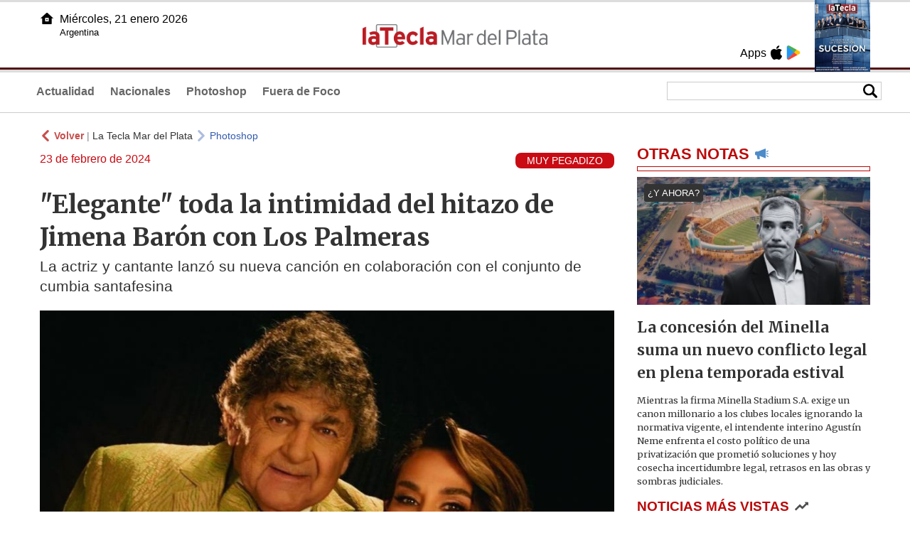

--- FILE ---
content_type: text/html
request_url: https://www.lateclamardelplata.com.ar/47854-elegante-toda-la-intimidad-del-hitazo-de-jimena-barn-con-los-palmeras
body_size: 6125
content:
<!DOCTYPE html>
<html lang="es">
<head>
<meta charSet="UTF-8"/><meta name="viewport" content="width=device-width, initial-scale=1.0"><title>"Elegante" toda la intimidad del hitazo de Jimena Barón con Los Palmeras - La Tecla Mar del Plata</title><link rel="preconnect" href="//lateclamdq-repos-dgf.aplinews.com" />
<meta name="keywords" content="latecla, mar del plata, diario, noticias, argentina, nacionales, provinciales, internacionales, economia, judiciales, investigaciones" />
<meta name="language" content="Spanish" />
<meta name="distribution" content="Global" />
<meta name="robots" content="index, follow" />
<meta http-equiv="imagetoolbar" content="no" />
<link rel="manifest" href="/repos/5_7/json/manifest.json">
<link rel="apple-touch-icon" sizes="192x192" href="/repos/5_7/images/icon-192x192.png" />
<meta name="theme-color" content="#B20000" />

<meta name="description" content="La actriz y cantante lanzó su nueva canción en colaboración con el conjunto de cumbia santafesina" />
<link rel="canonical" href="https://www.lateclamardelplata.com.ar/47854-elegante-toda-la-intimidad-del-hitazo-de-jimena-baron-con-los-palmeras" /><link type="text/css" href="/include/css/gral.min.css?v=4.21" rel="stylesheet" />
<link type="text/css" href="/repos/5_7/css/page.min.css?v=4.21" rel="stylesheet" />
<link type="text/css" href="/repos/5_7/css/home.min.css?v=4.21" rel="stylesheet" />
<link type="text/css" href="/repos/5_7/css/notas.min.css?v=4.21" rel="stylesheet" />
<link type="text/css" href="/repos/5_7/css/footer.min.css?v=4.21" rel="stylesheet" />
<link type="text/css" href="https://fonts.googleapis.com/css2?family=Merriweather:ital,wght@0,300;0,400;0,700;0,900;1,300;1,400;1,700;1,900&display=swap" rel="stylesheet" />
<script src="/include/js/jquery.min.js?v=4.10"></script>
<script src="/repos/5_7/js/page.min.js?v=4.10"></script>
<script src="/repos/5_7/js/notas.min.js?v=4.10"></script>
<link type="text/css" href="/repos/5_7/css/noticia.min.css?v=4.21" rel="stylesheet" />
<script src="/repos/5_7/js/noticia.min.js?v=4.10"></script>
<script src="/include/plugins/lazy/lazyload.min.js?v=4.10"></script>
<link type="text/css" href="/include/plugins/lightgallery/css/lightgallery-bundle.min.css?v=4.21" rel="stylesheet" />
<script src="/include/plugins/lightgallery/lightgallery.min.js?v=4.10"></script>
<script src="/include/plugins/lightgallery/plugins/thumbnail/lg-thumbnail.min.js?v=4.10"></script>
<script src="/include/plugins/lightgallery/plugins/zoom/lg-zoom.min.js?v=4.10"></script>
<meta property="fb:app_id" content="1091592631003627" />
<meta property="og:type" content="article" />
<meta property="og:title" content="&quot;Elegante&quot; toda la intimidad del hitazo de Jimena Bar&oacute;n con Los Palmeras" />
<meta property="og:url" content="https://www.lateclamardelplata.com.ar/47854-elegante-toda-la-intimidad-del-hitazo-de-jimena-baron-con-los-palmeras" />
<meta property="og:description" content="La actriz y cantante lanz&oacute; su nueva canci&oacute;n en colaboraci&oacute;n con el conjunto de cumbia santafesina" />
<meta itemprop="name" content="&quot;Elegante&quot; toda la intimidad del hitazo de Jimena Bar&oacute;n con Los Palmeras" />
<meta itemprop="description" content="https://www.lateclamardelplata.com.ar/47854-elegante-toda-la-intimidad-del-hitazo-de-jimena-baron-con-los-palmeras" />
<meta property="og:image" itemprop="image" content="https://lateclamdq-repos-dw6.aplinews.com/archivos/noticias/fotografias/67233_3.jpg" />
<meta property="og:image:secure_url" itemprop="image" content="https://lateclamdq-repos-dw6.aplinews.com/archivos/noticias/fotografias/67233_3.jpg" />
<meta itemprop="image" content="https://lateclamdq-repos-dw6.aplinews.com/archivos/noticias/fotografias/67233_3.jpg" />
<meta name="twitter:image" content="https://lateclamdq-repos-dw6.aplinews.com/archivos/noticias/fotografias/67233_3.jpg" />
<meta name="twitter:card" content="summary_large_image" />
<meta name="twitter:site" content="@lateclamdq" />
<meta name="twitter:title" content=""Elegante" toda la intimidad del hitazo de Jimena Barón con Los Palmeras" />
<meta name="twitter:x" content="test3" />
<meta name="twitter:url" content="https://www.lateclamardelplata.com.ar/47854-elegante-toda-la-intimidad-del-hitazo-de-jimena-baron-con-los-palmeras" />
<meta name="twitter:text:description" content="La actriz y cantante lanz&oacute; su nueva canci&oacute;n en colaboraci&oacute;n con el conjunto de cumbia santafesina" /><script>(function(i,s,o,g,r,a,m){i['GoogleAnalyticsObject']=r;i[r]=i[r]||function(){(i[r].q=i[r].q||[]).push(arguments)},i[r].l=1*new Date();a=s.createElement(o),m=s.getElementsByTagName(o)[0];a.async=1;a.src=g;m.parentNode.insertBefore(a,m)})(window,document,'script','//www.google-analytics.com/analytics.js','ga');ga('create', 'UA-100117758-6', 'auto');ga('send', 'pageview');</script>

<script type="text/javascript">
const _SERV_PATH_PREFIX = '';
const _SERV_PATH_REPOS = '5_7';
const noticia_id = 47854;
</script>

<script>
    gtag('event', 'open_news', {
    'reg_id': '47854',
    'reg_nombre': '"Elegante" toda la intimidad del hitazo de Jimena Barón con Los Palmeras',
    });

    console.log("GTAG: open_news");
</script> 
</head>

<body>
<div id="hd-cnt" style="background-image: url(repos/5_7/images/hd-cnt_bg.png);">
    <div class="hd">
        <div class="rg-pn">
            <div class="rg-pn-cnt-1 left">
                <div class="txt left">Apps</div><a class="left mgl4" href="https://apps.apple.com/us/app/la-tecla-mar-del-plata/id1445997555" title="App Store"><div class="ic_appstore ic_20 bg-ct" style="background-image: url(repos/5_7/images/hd_ic_appstore.png);"></div></a><a class="left mgl4" href="https://play.google.com/store/apps/details?id=net.serga.news.LaTeclaMDQ" title="Google Play"><div class="ic_gplay ic_20 bg-ct" style="background-image: url(repos/5_7/images/hd_ic_gplay.png);"></div></a>            </div>
            <div class="rg-pn-cnt-2 left mgl4">
                <a href="eimpresa.php"><div class="rv" style="background-image:url(https://latecla-repos-dw6.aplinews.com/archivos/eimpresa//paginas/864_0_2.jpg);"></div></a>            </div>  
        </div>
        <div class="lf-pn">
            <a class="left" href="/" title="Inicio"><div class="ic_home ic_20 bg-ct" style="background-image: url(repos/5_7/images/hd_ic_home.png);"></div></a>
            <div class="txt left">
                Miércoles, 21 enero 2026<br><small>Argentina</small>            </div>
            <div class="clear"></div>
        </div>
        <a href="/" title="Inicio"><div class="lg bg-ct" style="background-image: url(repos/5_7/images/hd_lg.png);"></div></a>
    </div>

    <div class="hd-mn">
        <div class="cnt-right">
            <!--
            <a class="left mgl6" href="/" title="Whatsapp"><div class="ic_20 bg-ct" style="background-image: url(repos/5_7/images/hd_ic_wa.png);"></div></a>
            <a class="left mgl6" href="/" title="Telegram"><div class="ic_20 bg-ct" style="background-image: url(repos/5_7/images/hd_ic_tm.png);"></div></a>
            <a class="left mgl6" href="/" title="Facebook"><div class="ic_20 bg-ct" style="background-image: url(repos/5_7/images/hd_ic_fb.png);"></div></a>
            <a class="left mgl6" href="/" title="Twitter"><div class="ic_20 bg-ct" style="background-image: url(repos/5_7/images/hd_ic_tw.png);"></div></a>
            <a class="left mgl6" href="/" title="Instagram"><div class="ic_20 bg-ct" style="background-image: url(repos/5_7/images/hd_ic_it.png);"></div></a>
            -->

            <div class="search">
                <div class="busc">
                    <div class="lp bg-ct ic-search" style="background-image: url(repos/5_7/images/hd_lp.png);" title="Buscar"></div>
                    <div class="cnt-busc dato"><input class="dato" type="text" maxlength="30" /></div>
                </div>
                <div class="result"></div>
            </div>
        </div>

        <input type="checkbox" class="openSidebarMenu" id="openSidebarMenu">
        <label for="openSidebarMenu" class="sidebarIconToggle">
            <div class="spinner diagonal part-1"></div>
            <div class="spinner horizontal"></div>
            <div class="spinner diagonal part-2"></div>
        </label>

        <ul id="secc-btns"><li><a href="Actualidad">Actualidad</a></li><li><a href="nacionales">Nacionales</a></li><li><a href="photoshop">Photoshop</a></li><li><a href="fueradefoco">Fuera de Foco</a></li></ul>
        <div class="clear"></div>
    </div>
</div>
<!-- Sidebar -->
<div id="sidebarMenu">
    <ul class="sidebarMenuInner">
        <li><a href="Actualidad">Actualidad<span>Portada</span></a></li>
        <li><a href="Nacionales">Nacionales</a></li>
        <li><a href="photoshop">Photoshop</a></li>
        <li><a href="fueradefoco">Fuera de Foco</a></li>
    </ul>
</div><div class="wrapper"><div class="col1" style="padding:0 1rem;"><div><div class="mfch3 mgt8"><div class="ic-back left mgr4" style="background-image:url(/repos/5_7/images/back.png);"></div> <div class="left mgr4"><a class="ne pointer" onclick="history.back();"><strong style="color:#b92321;">Volver</strong></a> | <a class="ne" href="https://www.lateclamardelplata.com.ar"> La Tecla Mar del Plata</a></div> <div class="ic-back left mgr4" style="background-image:url(/repos/5_7/images/forward.png); opacity:.4;"></div> <a class="az" href="/Photoshop">Photoshop</a></div><div class="clear"></div><div class="mfch2 left">23 de febrero de 2024</div><div class="fvol1 right">MUY PEGADIZO</div><div class="clear"></div></div><h1 class="ftit1 mgt8">"Elegante" toda la intimidad del hitazo de Jimena Barón con Los Palmeras</h1><h2 class="fcop1">La actriz y cantante lanzó su nueva canción en colaboración con el conjunto de cumbia santafesina</h2><div id="anchoShare"></div><div id="lightgallery" style="text-align:center;"><a href="https://lateclamdq-repos-dw6.aplinews.com/archivos/noticias/fotografias/67233_3.jpg""><img src="https://lateclamdq-repos-dw6.aplinews.com/archivos/noticias/fotografias/67233_3.jpg" alt=""Elegante" toda la intimidad del hitazo de Jimena Barón con Los Palmeras" width="100%" /></a><a href="https://lateclamdq-repos-dw6.aplinews.com/archivos/noticias/fotografias/67231_3.jpg""><img src="https://lateclamdq-repos-dw6.aplinews.com/archivos/noticias/fotografias/67231_2.jpg" alt=""Elegante" toda la intimidad del hitazo de Jimena Barón con Los Palmeras" style="width:5rem; margin-left:.5rem;" class="mgt8" /></a><a href="https://lateclamdq-repos-dw6.aplinews.com/archivos/noticias/fotografias/67232_3.jpg""><img src="https://lateclamdq-repos-dw6.aplinews.com/archivos/noticias/fotografias/67232_2.jpg" alt=""Elegante" toda la intimidad del hitazo de Jimena Barón con Los Palmeras" style="width:5rem; margin-left:.5rem;" class="mgt8" /></a><a href="https://lateclamdq-repos-dw6.aplinews.com/archivos/noticias/fotografias/67234_3.jpg""><img src="https://lateclamdq-repos-dw6.aplinews.com/archivos/noticias/fotografias/67234_2.jpg" alt=""Elegante" toda la intimidad del hitazo de Jimena Barón con Los Palmeras" style="width:5rem; margin-left:.5rem;" class="mgt8" /></a><a href="https://lateclamdq-repos-dw6.aplinews.com/archivos/noticias/fotografias/67235_3.jpg""><img src="https://lateclamdq-repos-dw6.aplinews.com/archivos/noticias/fotografias/67235_2.jpg" alt=""Elegante" toda la intimidad del hitazo de Jimena Barón con Los Palmeras" style="width:5rem; margin-left:.5rem;" class="mgt8" /></a></div><div class="mod_share" style=""><div class="lb">Compartir</div><div class="clear"></div><a href="https://www.facebook.com/sharer.php?u=https%3A%2F%2Fwww.lateclamardelplata.com.ar%2F47854-elegante-toda-la-intimidad-del-hitazo-de-jimena-baron-con-los-palmeras&t=%22Elegante%22+toda+la+intimidad+del+hitazo+de+Jimena+Bar%C3%B3n+con+Los+Palmeras" target="_blank"><div class="icon_share" style="background-image:url(/repos/5_7/images/facebook.png);"></div></a><a href="https://api.whatsapp.com/send?text=https%3A%2F%2Fwww.lateclamardelplata.com.ar%2F47854-elegante-toda-la-intimidad-del-hitazo-de-jimena-baron-con-los-palmeras" target="_blank"><div class="icon_share" style="background-image:url(/repos/5_7/images/whatsapp.png);"></div></a><a class="btnTwShare pointer" url="/include/fns/twitter_sharer.php?url=https%3A%2F%2Fwww.lateclamardelplata.com.ar%2F47854-elegante-toda-la-intimidad-del-hitazo-de-jimena-baron-con-los-palmeras&txt="Elegante" toda la intimidad del hitazo de Jimena Barón con Los Palmeras"><div class="icon_share" style="background-image:url(/repos/5_7/images/twitter.png);"></div></a><a href="https://telegram.me/share/url?url=https%3A%2F%2Fwww.lateclamardelplata.com.ar%2F47854-elegante-toda-la-intimidad-del-hitazo-de-jimena-baron-con-los-palmeras" target="_blank"><div class="icon_share" style="background-image:url(/repos/5_7/images/telegram.png);"></div></a><a href="mailto:?subject=Mira+esta+nota+de+La+Tecla+Mar+del+Plata&body=%22Elegante%22+toda+la+intimidad+del+hitazo+de+Jimena+Bar%C3%B3n+con+Los+Palmeras %0D%0A%0D%0Ahttps%3A%2F%2Fwww.lateclamardelplata.com.ar%2F47854-elegante-toda-la-intimidad-del-hitazo-de-jimena-baron-con-los-palmeras"><div class="icon_share" style="background-image:url(/repos/5_7/images/correo.png);"></div></a></div><div class="fcue1" style="border-bottom:1px solid #ccc; padding-bottom:6px; padding-top:6px;"><h3>Luego de lanzar el hit &quot;Sinverg&uuml;enza&quot; junto a Karina, &Aacute;ngela Torres, Karina y Emanero, Jimena Bar&oacute;n present&oacute; &quot;Elegante&quot; su nueva canci&oacute;n en colaboraci&oacute;n con Los Palmeras. El track se estren&oacute; ayer a las 21 horas en todas las plataformas y fue furor por su letra pegadiza y su ritmo de bailanta.<br /><br />La actriz y cantante cont&oacute; todos los pormenores de su nuevo tema a trav&eacute;s de sus redes sociales. La idea de hacer una canci&oacute;n juntos data de alg&uacute;n tiempo. All&iacute; por el 2019 Los Palmeros hab&iacute;an contactado a Jimena para hacer juntos una nueva versi&oacute;n de La Cobra, pero ella no quiso porque en ese momento estaba en pleno auge. Sin embargo, tiempo despu&eacute;s fue ella qui&eacute;n los contact&oacute; para trabajar en colaboraci&oacute;n.<br /><br /><img class="lazy" src="//latecla-repos-dgf.aplinews.com/archivos/noticias/fotografias/177803_3.jpg" width="100%" /><br /><br />As&iacute; fue como en octubre del a&ntilde;o pasado viaj&oacute; a Santa Fe para grabar &quot;Elegante&quot;, el track que relata la historia de una mujer que ten&iacute;a una pareja perfecta y la arruin&oacute; por una infidelidad en una noche de borrachera. &quot;Perd&oacute;n, soy yo, que cuando tomo, me descontrolo y no es maldad, es equivocarme, mi especialidad&quot; dice el estribillo.<br /><br /><img class="lazy" src="//latecla-repos-dgf.aplinews.com/archivos/noticias/fotografias/177804_3.jpg" width="100%" /><br /><br />Pero la canci&oacute;n ven&iacute;a gest&aacute;ndose desde mucho antes, la artista viaj&oacute; en julio del a&ntilde;o pasado a Miami para trabajar en conjunto con el productor musical Laureano Pardo Toconac, con qui&eacute;n termin&oacute; de darle forma al ritmo y a la letra del tema. Jimena lleg&oacute; a ir a una iglesia de Estados Unidos antes de componer, para hacer sus oraciones.&nbsp;<br /><br /><img class="lazy" src="//latecla-repos-dgf.aplinews.com/archivos/noticias/fotografias/177807_3.jpg" width="100%" /><br /><br />En cuanto al videoclip, la cantante revel&oacute; que estuvo durante horas sobre una mesa de vidrio para grabar las tomas. &quot;Yo sent&iacute;a todo el tiempo que la mesa iba a partirse y hospital y puntos y horror&quot; cont&oacute; sobre el detr&aacute;s de escena. Afortunadamente, no tuvo que lamentar heridas y tanto el clip como la canci&oacute;n salieron como lo planeaba y La Cobra sigue cosechando &eacute;xitos en su carrera musical.<br /><br /><img class="lazy" src="//latecla-repos-dgf.aplinews.com/archivos/noticias/fotografias/177806_3.jpg" width="100%" /><br />&nbsp;<div class="embeddedContent oembed-provider- lazy oembed-provider-youtube" data-align="none" data-oembed="https://www.youtube.com/watch?v=sJxlEug9uBs" data-oembed_provider="youtube" data-resizetype="noresize"><iframe allowfullscreen="true" allowscriptaccess="always" frameborder="0" height="349" scrolling="no" src="//www.youtube.com/embed/sJxlEug9uBs?wmode=transparent&amp;jqoemcache=wqQPk" width="425"></iframe></div>&nbsp;</h3></div><div class="mfch3 mgt8"><div class="ic-back left mgr4" style="background-image:url(/repos/5_7/images/back.png);"></div> <div class="left mgr4"><a class="ne pointer" onclick="history.back();"><strong style="color:#b92321;">Volver</strong></a> | <a class="ne" href="https://www.lateclamardelplata.com.ar"> La Tecla Mar del Plata</a></div> <div class="ic-back left mgr4" style="background-image:url(/repos/5_7/images/forward.png); opacity:.4;"></div> <a class="az" href="/Photoshop">Photoshop</a></div></div><div class="col2" style="padding:0 1rem;"><div class="lb-1"><h2 class="tx">OTRAS NOTAS</h2><div class="ic" style="background-image:url(/repos/5_7/images/notas_ic.png)"></div><div class="clear"></div><div class="sep"></div></div><div class="sep-1"></div><a class="none" href="61396-la-concesion-del-minella-suma-un-nuevo-conflicto-legal-en-plena-temporada-estival"><article class="nt-3"><div class="ft lazy"  data-bg="url('https://lateclamdq-repos-dw6.aplinews.com/archivos/noticias/fotografias/87786_2.jpg')"><div class="cnt-vol"><div class="vol">¿Y AHORA?</div></div></div><div class="cnt-1"><h1 class="tit">La concesión del Minella suma un nuevo conflicto legal en plena temporada estival</h1><h2 class="cop">Mientras la firma Minella Stadium S.A. exige un canon millonario a los clubes locales ignorando la normativa vigente, el intendente interino Agustín Neme enfrenta el costo político de una privatización que prometió soluciones y hoy cosecha incertidumbre legal, retrasos en las obras y sombras judiciales.</h2></div></article></a><div class="col2"><section class="notRank"><h1 class="tit">NOTICIAS M&Aacute;S VISTAS</h1><div class="ic" style="background-image:url(/repos/5_7/images/rank_ic.png)"></div><div class="clear"></div><div class="sep"></div><a class="ne" href="61386-tras-el-error-con-la-bandera-impulsan-una-capacitacion-civica-obligatoria-para-neme"><div class="item"><div class="ft" style="background-image:url(https://lateclamdq-repos-dw6.aplinews.com/archivos/noticias/fotografias/87779_2.jpg);"></div><h2>Tras el error con la bandera, impulsan una capacitación cívica obligatoria para Neme</h2><div class="clear"></div></div></a><a class="ne" href="61376-bastian-fue-operado-de-urgencia-por-quinta-vez-por-una-complicacion-cerebral"><div class="item"><div class="ft" style="background-image:url(https://lateclamdq-repos-dw6.aplinews.com/archivos/noticias/fotografias/87758_2.jpg);"></div><h2>Bastian fue operado de urgencia por quinta vez por una complicación cerebral</h2><div class="clear"></div></div></a><a class="ne" href="61396-la-concesion-del-minella-suma-un-nuevo-conflicto-legal-en-plena-temporada-estival"><div class="item"><div class="ft" style="background-image:url(https://lateclamdq-repos-dw6.aplinews.com/archivos/noticias/fotografias/87786_2.jpg);"></div><h2>La concesión del Minella suma un nuevo conflicto legal en plena temporada estival</h2><div class="clear"></div></div></a><a class="ne" href="61365-el-enfrentamiento-por-punta-mogotes"><div class="item"><div class="ft" style="background-image:url(https://lateclamdq-repos-dw6.aplinews.com/archivos/noticias/fotografias/87736_2.jpg);"></div><h2>El enfrentamiento por Punta Mogotes</h2><div class="clear"></div></div></a><a class="ne" href="61378-cambios-en-ganancias-a-cuanto-ascienden-los-nuevos-pisos-que-rigen-a-partir-de-enero"><div class="item"><div class="ft" style="background-image:url(https://lateclamdq-repos-dw6.aplinews.com/archivos/noticias/fotografias/87766_2.jpg);"></div><h2>Cambios en Ganancias: a cuánto ascienden los nuevos pisos que rigen a partir de enero</h2><div class="clear"></div></div></a></section></div></div></div><div class="cnt-redes">
    <div class="items">
        <a class="left mgl6" href="https://api.whatsapp.com/send?phone=5492216419037" target="_blank" title="Whatsapp"><div class="ic_30 bg-ct" style="background-image: url(repos/5_7/images/hd_ic_wa.png);"></div></a><a class="left mgl6" href="https://www.facebook.com/La-Tecla-Mar-del-Plata-1828276094103168" target="_blank" title="Facebook"><div class="ic_30 bg-ct" style="background-image: url(repos/5_7/images/hd_ic_fb.png);"></div></a><a class="left mgl6" href="https://www.twitter.com/lateclamdq" target="_blank" title="Twitter"><div class="ic_30 bg-ct" style="background-image: url(repos/5_7/images/hd_ic_tw.png);"></div></a><a class="left mgl6" href="https://www.instagram.com/lateclamardelplata" target="_blank" title="Instagram"><div class="ic_30 bg-ct" style="background-image: url(repos/5_7/images/hd_ic_it.png);"></div></a><a class="left mgl6" href="https://www.tiktok.com" target="_blank" title="Tik Tok"><div class="ic_30 bg-ct" style="background-image: url(repos/5_7/images/hd_ic_tk.png);"></div></a><div class="clear"></div>    </div>
</div>

<div class="pie">
    <div class="logo lazy"  data-bg="url('/repos/5_7/images/logo_cabeza_bn.png?v=4.21')"></div>
    <div class="text">
        Copyright 2026<br /><strong>La Tecla Mar del Plata</strong><br /><a class="bl" href="redaccion.php"><div class="redacc">Redacción</div></a><br /><span class="rights">Todos los derechos reservados</span><br /><div class="dev">Serga.NET</div>    </div>
</div>
<script>
if(lazyLoadInstance){
    console.log("LazyLoad Update!");
    lazyLoadInstance.update();
}
</script><script type="text/javascript">
$("iframe").each(function( index ){
	console.log(index + " IFRAME: " + $(this).attr("src").search("infogram.com"));

	if($(this).attr("src").search("infogram.com") > 0){
		ratio = $(this).attr("width") / $(this).attr("height");
		$(this).attr("ratio", ratio);
		$(this).addClass("autoResize");

		console.log($(this).width() + " -> " + $(this).attr("width") + " " + $(this).attr("height") + " okey!");
	}
});

function updateIframes(){
	console.log("RESIZE");
	$(".autoResize").each(function( index ){
		//console.log(index + " IFRAME: " + $(this).attr("src").search("infogram.com"));
		h = $(this).width() / $(this).attr("ratio");
		$(this).attr("height", parseInt(h));
	});
}

window.addEventListener('resize', function(event) {
	updateIframes();
}, true);

updateIframes();

//Deteccion de navegador:
function isiOS() {
	return [
		'iPad Simulator',
		'iPhone Simulator',
		'iPod Simulator',
		'iPad',
		'iPhone',
		'iPod'
	].includes(navigator.platform)
	// iPad on iOS 13 detection
	|| (navigator.userAgent.includes("Mac") && "ontouchend" in document)
}

$(document).ready(function(){
	$(".btnTwShare").click(function(){
		var url = $(this).attr("url");

		if(isiOS()){
			window.location = url;
		} else {
			window.open(url, '_blank');
		}
	});
});


</script>

<script>
let ar = []
</script>
<script type="text/javascript" src="/include/js/widget_ctrol.js?v=4.10"></script></body>
</html>

--- FILE ---
content_type: text/css
request_url: https://www.lateclamardelplata.com.ar/repos/5_7/css/footer.min.css?v=4.21
body_size: 518
content:
.pie{font-family:Merriweather,arial;font-size:.9rem;font-weight:400;margin-top:1rem;padding:1rem;text-align:center;background-color:#b20000}.pie .logo{margin:0 auto;width:100px;max-width:50vw;height:40px;background-size:contain;background-repeat:no-repeat;background-position:center}.pie .text{font-family:Merriweather,arial;font-size:.9rem;font-weight:400;padding-top:.4rem;color:#fff}.pie .text .redacc{display:inline-block;font-size:.8rem;color:#fff;border:1px solid #fcc;padding:.1rem .5rem;border-radius:20px;margin-top:.2rem}.pie .text .redacc:hover{color:#b20000;background-color:#fff}.pie .text .rights{opacity:.7;font-size:.6rem}.pie .text .dev{opacity:.7;font-size:.6rem;color:#fff}@-webkit-keyframes silde_to_top{0%{bottom:-100px}100%{bottom:0}}#menu_pie{position:fixed;bottom:-100px;width:100%;z-index:1030}#menu_pie.play{-webkit-animation-name:silde_to_top;-webkit-animation-duration:.6s;-webkit-animation-timing-function:cubic-bezier;-webkit-animation-iteration-count:1;-webkit-animation-direction:normal;-webkit-animation-delay:0;-webkit-animation-play-state:running;-webkit-animation-fill-mode:forwards}#menu_pie .glyphicon{font-size:1.5rem;padding:1rem;color:#ccc}

--- FILE ---
content_type: text/plain
request_url: https://www.google-analytics.com/j/collect?v=1&_v=j102&a=1953065764&t=pageview&_s=1&dl=https%3A%2F%2Fwww.lateclamardelplata.com.ar%2F47854-elegante-toda-la-intimidad-del-hitazo-de-jimena-barn-con-los-palmeras&ul=en-us%40posix&dt=%22Elegante%22%20toda%20la%20intimidad%20del%20hitazo%20de%20Jimena%20Bar%C3%B3n%20con%20Los%20Palmeras%20-%20La%20Tecla%20Mar%20del%20Plata&sr=1280x720&vp=1280x720&_u=IEBAAEABAAAAACAAI~&jid=1535760826&gjid=705421836&cid=476264814.1768986556&tid=UA-100117758-6&_gid=2054642853.1768986556&_r=1&_slc=1&z=374458936
body_size: -454
content:
2,cG-RL76T76TLD